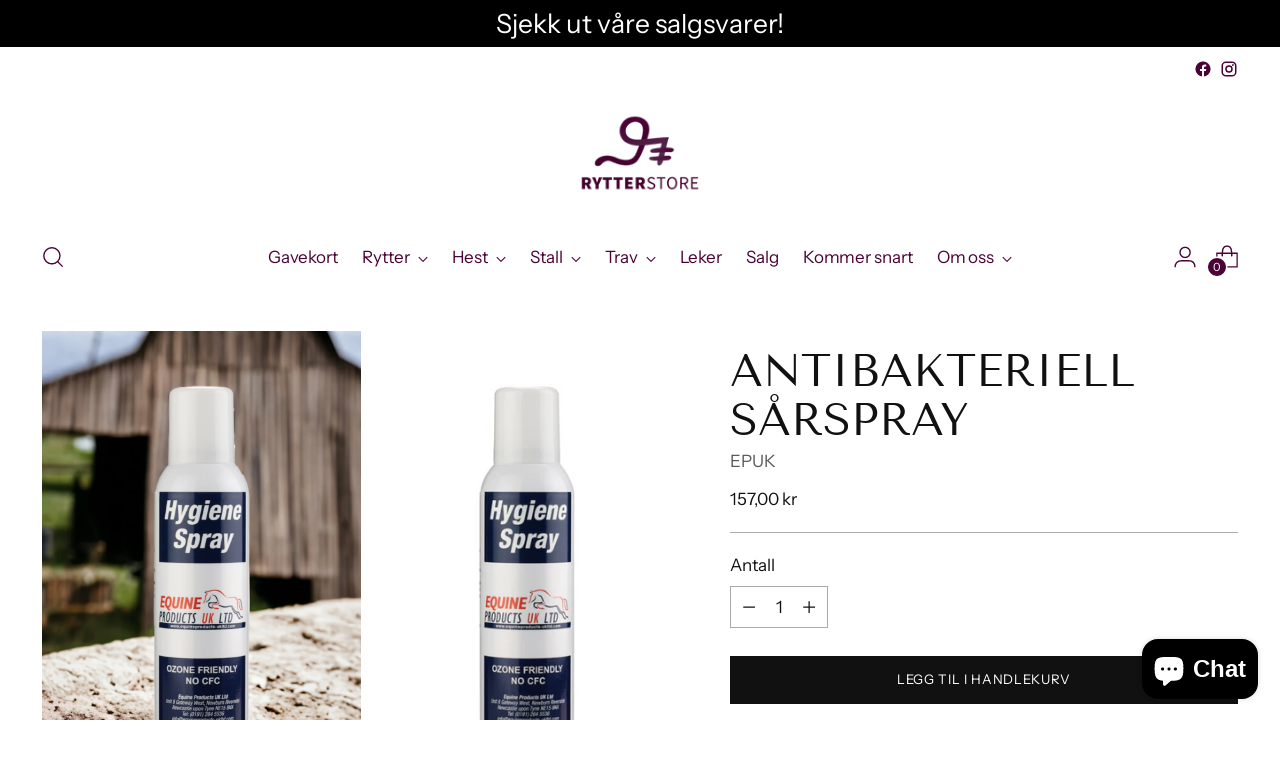

--- FILE ---
content_type: text/html; charset=utf-8
request_url: https://rytterstore.no//variants/45300544602330/?section_id=store-availability
body_size: 290
content:
<div id="shopify-section-store-availability" class="shopify-section"><div
  class="store-availability-container"
  data-section-id="store-availability"
  data-section-type="store-availability"
><div class="store-availability">
      <div class="store-availability__icon">
        <span class="icon icon-new icon-checkmark ">
  <svg viewBox="0 0 24 24" fill="none" xmlns="http://www.w3.org/2000/svg"><path d="m1.88 11.988 6.21 6.103L22.467 3.83" stroke="currentColor" stroke-width="3.055"/></svg>
</span>

      </div>
      <div class="store-availability__information fs-body-100">
        <div class="store-availability__information-title">
          Hent i butikk tilgjengelig på Haukåvegen 196
        </div>
        <p class="store-availability__information-stock fs-body-75 t-opacity-80">
          <span class="flex items-center">På lager, Vanligvis klar på én time</span>
        </p>
        <div class="store-availability__information-stores">
          <button
            type="button"
            class="store-availability__information-link fs-body-75 btn btn--text-link"
            data-store-availability-drawer-trigger
            aria-haspopup="dialog"
          >Se butikkinformasjon
</button>
        </div>
      </div>
    </div>

    <div class="store-availability__store-list-wrapper" data-store-availability-list-content>
      <div class="store-availability__store-list animation--store-availability-drawer-items"><div class="store-availability-list__item">
            <div class="store-availability-list__item-inner"><span class="icon icon-new icon-checkmark ">
  <svg viewBox="0 0 24 24" fill="none" xmlns="http://www.w3.org/2000/svg"><path d="m1.88 11.988 6.21 6.103L22.467 3.83" stroke="currentColor" stroke-width="3.055"/></svg>
</span>

<div class="store-availability-list__item-content">
                <div class="store-availability-list__location">
                  Haukåvegen 196
                </div>
                <p class="store-availability-list__availability-message fs-body-75">Hent i butikk tilgjengelig
                    vanligvis klar på én time
</p><div class="store-availability-list__address rte fs-body-50 t-opacity-80">
                  <p>Haukåvegen 196<br>7656 Verdal<br>Norge</p>
                </div><p class="store-availability-list__phone fs-body-50 t-opacity-80">
                    99642160
                  </p></div>
            </div>
          </div></div>
    </div></div>
</div>

--- FILE ---
content_type: text/javascript; charset=utf-8
request_url: https://rytterstore.no/products/antibakteriell-sarspray.js
body_size: 1069
content:
{"id":8505724043482,"title":"Antibakteriell sårspray","handle":"antibakteriell-sarspray","description":"\u003cdiv class=\"tfRE5M\"\u003e\n\u003csection class=\"Jgs2b9\"\u003e\n\u003cdiv class=\"WAZqE7 QfrfFD cell\"\u003e\n\u003csection data-hook=\"description-wrapper\" class=\"Va_ZoC\"\u003e\n\u003cdiv class=\"LvOu6J\"\u003e\n\u003cdiv class=\"vaI0UH\" data-hook=\"content-wrapper\"\u003e\n\u003cp\u003eSårspray, en essensiell nødvendighet i hver førstehjelpsutstyr. Dette produktet er optimalt for behandling av kutt, skrubbsår og infiserte frosker (del av hestens hov), og spiller en kritisk rolle i opprettholdelsen av hestens generelle helse og velvære.\u003c\/p\u003e\n\u003cp\u003eProduktfordeler:\u003c\/p\u003e\n\u003cp\u003eAktive ingredienser: Inneholder Triclosan og Dichlorophen, kraftige ingredienser kjent for deres antibakterielle egenskaper.\u003c\/p\u003e\n\u003cp\u003eBrukervennlig: Utstyrt med en enkel å bruke spraydyse for enkel og direkte påføring på det berørte området.\u003c\/p\u003e\n\u003cp\u003eFarget for Nøyaktighet: Sprayen er blå, noe som gjør det enkelt å identifisere og sikre at det påføres nøyaktig på de berørte områdene.\u003c\/p\u003e\n\u003cp\u003eIngen forbudte stoffer: Formulert uten bruk av stoffer som er forbudt, og sikrer at det er trygt for bruk i hestepleie.\u003c\/p\u003e\n\u003cp\u003eHygiene Spray er designet for å være en pålitelig løsning i nødsituasjoner og bidrar til rask helbredelse og restitusjon av mindre hudskader og sår. Sikre at hesten din får den omsorgen og beskyttelsen den fortjener med vår Hygiene Spray. 🐴💙\u003c\/p\u003e\n\u003c\/div\u003e\n\u003c\/div\u003e\n\u003c\/section\u003e\n\u003c\/div\u003e\n\u003cdiv class=\"QfrfFD cell\"\u003e\n\u003cdiv id=\"TPAMultiSection_lc9277fr.product-page-details-4\" data-hook=\"slot-placeholder-TPAMultiSection_lc9277fr.product-page-details-4\" class=\"\"\u003e\u003c\/div\u003e\n\u003c\/div\u003e\n\u003c\/section\u003e\n\u003csection class=\"Jgs2b9\"\u003e\n\u003cdiv class=\"QfrfFD cell\"\u003e\u003c\/div\u003e\n\u003c\/section\u003e\n\u003c\/div\u003e\n\u003c!----\u003e","published_at":"2024-05-30T12:25:27+02:00","created_at":"2024-05-30T12:25:27+02:00","vendor":"EPUK","type":"","tags":["EPUK","hest","Stell og pleie"],"price":15700,"price_min":15700,"price_max":15700,"available":true,"price_varies":false,"compare_at_price":null,"compare_at_price_min":0,"compare_at_price_max":0,"compare_at_price_varies":false,"variants":[{"id":45300544602330,"title":"Default Title","option1":"Default Title","option2":null,"option3":null,"sku":"","requires_shipping":true,"taxable":true,"featured_image":null,"available":true,"name":"Antibakteriell sårspray","public_title":null,"options":["Default Title"],"price":15700,"weight":0,"compare_at_price":null,"inventory_management":"shopify","barcode":"5060201881155","requires_selling_plan":false,"selling_plan_allocations":[]}],"images":["\/\/cdn.shopify.com\/s\/files\/1\/0632\/5229\/9994\/files\/hygienespray-Photoroom.jpg?v=1717146840","\/\/cdn.shopify.com\/s\/files\/1\/0632\/5229\/9994\/files\/Produktbildenettside_79.png?v=1717064602"],"featured_image":"\/\/cdn.shopify.com\/s\/files\/1\/0632\/5229\/9994\/files\/hygienespray-Photoroom.jpg?v=1717146840","options":[{"name":"Title","position":1,"values":["Default Title"]}],"url":"\/products\/antibakteriell-sarspray","media":[{"alt":null,"id":34514097176794,"position":1,"preview_image":{"aspect_ratio":0.667,"height":1500,"width":1000,"src":"https:\/\/cdn.shopify.com\/s\/files\/1\/0632\/5229\/9994\/files\/hygienespray-Photoroom.jpg?v=1717146840"},"aspect_ratio":0.667,"height":1500,"media_type":"image","src":"https:\/\/cdn.shopify.com\/s\/files\/1\/0632\/5229\/9994\/files\/hygienespray-Photoroom.jpg?v=1717146840","width":1000},{"alt":null,"id":34503816118490,"position":2,"preview_image":{"aspect_ratio":0.667,"height":1500,"width":1000,"src":"https:\/\/cdn.shopify.com\/s\/files\/1\/0632\/5229\/9994\/files\/Produktbildenettside_79.png?v=1717064602"},"aspect_ratio":0.667,"height":1500,"media_type":"image","src":"https:\/\/cdn.shopify.com\/s\/files\/1\/0632\/5229\/9994\/files\/Produktbildenettside_79.png?v=1717064602","width":1000}],"requires_selling_plan":false,"selling_plan_groups":[]}